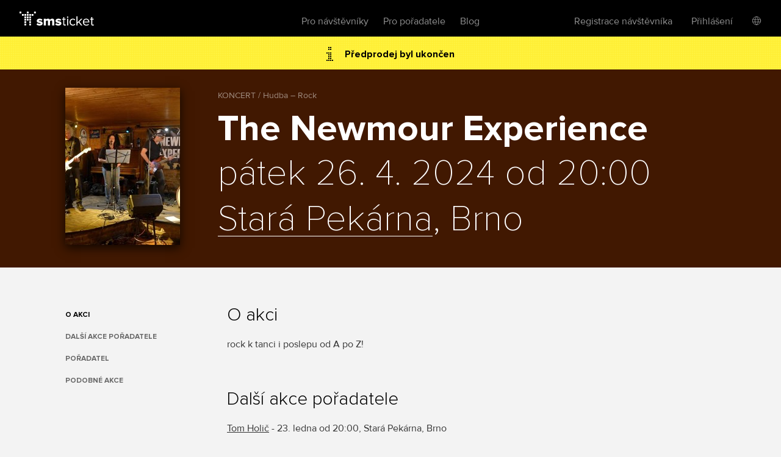

--- FILE ---
content_type: text/html; charset=utf-8
request_url: https://www.smsticket.cz/vstupenky/42039-the-newmour-experience-stara-pekarna-brno
body_size: 9309
content:
<!DOCTYPE html>


<!--[if lt IE 7]><html class="no-js lt-ie9 lt-ie8 lt-ie7" lang="en"> <![endif]-->
<!--[if IE 7]><html class="no-js lt-ie9 lt-ie8" lang="en"><![endif]-->
<!--[if IE 8]><html class="no-js lt-ie9" lang="en"><![endif]-->
<!--[if gt IE 8]><!-->
<html class="no-js" lang="cs">
<!--<![endif]-->

<head>
    <meta content="text/html; charset=UTF-8" http-equiv="Content-Type">
    <title>The Newmour Experience – Star&#225; Pek&#225;rna – Brno – vstupenky</title>
    <meta content="on" http-equiv="cleartype">
    <meta content="no-cache" http-equiv="cache-control">
    <meta content="IE=edge,chrome=1" http-equiv="X-UA-Compatible">
    <meta content="True" name="HandheldFriendly">
    <meta content="320" name="MobileOptimized">
    <meta content="telephone=no" name="format-detection">
    <link rel="apple-touch-icon" sizes="57x57" href="/static/icons/apple-icon-57x57.png">
    <link rel="apple-touch-icon" sizes="60x60" href="/static/icons/apple-icon-60x60.png">
    <link rel="apple-touch-icon" sizes="72x72" href="/static/icons/apple-icon-72x72.png">
    <link rel="apple-touch-icon" sizes="76x76" href="/static/icons/apple-icon-76x76.png">
    <link rel="apple-touch-icon" sizes="114x114" href="/static/icons/apple-icon-114x114.png">
    <link rel="apple-touch-icon" sizes="120x120" href="/static/icons/apple-icon-120x120.png">
    <link rel="apple-touch-icon" sizes="144x144" href="/static/icons/apple-icon-144x144.png">
    <link rel="apple-touch-icon" sizes="152x152" href="/static/icons/apple-icon-152x152.png">
    <link rel="apple-touch-icon" sizes="180x180" href="/static/icons/apple-icon-180x180.png">
    <link rel="icon" type="image/png" sizes="192x192" href="/static/icons/android-icon-192x192.png">
    <link rel="icon" type="image/png" sizes="32x32" href="/static/icons/favicon-32x32.png">
    <link rel="icon" type="image/png" sizes="96x96" href="/static/icons/favicon-96x96.png">
    <link rel="icon" type="image/png" sizes="16x16" href="/static/icons/favicon-16x16.png">
    <link rel="manifest" href="/manifest.json">
    <meta name="msapplication-TileColor" content="#ffffff">
    <meta name="msapplication-TileImage" content="/static/icons/ms-icon-144x144.png">
    <meta name="theme-color" content="#ffffff">

    
    <meta content="width=device-width, initial-scale=1, minimum-scale=1, maximum-scale=1, user-scalable=no" name="viewport">
    
    <meta name="description" content="Kupte si vstupenky na koncert The Newmour Experience dne 26.4.2024, Star&#225; Pek&#225;rna, Brno." />
<link rel="canonical" href="https://www.smsticket.cz/vstupenky/42039-the-newmour-experience-stara-pekarna-brno" />

<head prefix="og: http://ogp.me/ns# fb: http://ogp.me/ns/fb#" />
<meta property="og:title" content="The Newmour Experience – vstupenky | smsticket" />
<meta property="og:description" content="Kupte si vstupenky na koncert The Newmour Experience dne 26.4.2024, Star&#225; Pek&#225;rna, Brno." />
<meta property="og:url" content="https://www.smsticket.cz/vstupenky/42039-the-newmour-experience-stara-pekarna-brno" />
<meta property="og:image" content="https://www.smsticket.cz/cdn/events/2024/42039/315-52da5c8df0324dedb7647baaeefc5856.jpg" />
<meta property="og:type" content="event" />
<meta property="event:start_time" content="2024-04-26T18:00:00.0000000Z" />

<meta property="og:site_name" content="smsticket" />
<meta property="fb:app_id" content="708306315862182" />



    
    <!-- CSS minimal -->
    <link rel="stylesheet" href="/static/styles/minimal?v=ksiqSsNpoOT7nk8jnJLR4nhBpG_D7D6pXaEYFoVzB_w1" media="all">
    
    <!-- CSS mobile -->
    <link rel="stylesheet" href="/static/styles/mobile?v=xa20va4rl-PJRgqa8fVeZK7T8CkSlc8doPiNgr_a6Kg1" media="screen and (max-width: 979px)">
    <!-- CSS desktop -->
    <link rel="stylesheet" href="/static/styles/standard?v=KdgMC4Bms919X3yTYY_zyqCHXt_JELTEmU1aZDz9kAQ1" media="screen and (min-width: 980px)">
    <!-- CSS wide -->
    <link rel="stylesheet" href="/static/styles/wide?v=d0X7_DXXt1A1RGS2BKeiJDQWZgpt4PfWmErq8QwAHYo1" media="screen and (min-width: 1201px)">

    

    


    <!-- CSS FOR IE8 AND OLDER -->
    <!--[if lte IE 8]>
        <link rel="stylesheet" href="/static/styles/standard?v=KdgMC4Bms919X3yTYY_zyqCHXt_JELTEmU1aZDz9kAQ1">
        <link rel="stylesheet" href="/static/styles/ie-old?v=6yQhOdPYsTarH82dCdm1-rIOql8uYCs_eL3V0Fuup6A1">
        <script src="http://ie7-js.googlecode.com/svn/version/2.1(beta4)/IE9.js"></script>
    <![endif]-->

    <script src="/static/js/modernizr?v=M58ssb0ip5odQ4LlZ35jyfM_Pce_jexcVIerPVE8XU81"></script>

    <script src="/static/js/smoothscroll?v=AoV_4GVpisuWUwVEYd580ua2mgpNNG7oheVgOclmybk1"></script>

    <script>
        window.smsticket = window.smsticket || {};
        window.smsticket.settings = window.smsticket.settings || {};
        window.smsticket.settings.production = true;

        if ( smsticket.settings.production || !window.console ) {
            smsticket.console = window.console;
            window.log = function () { };
            window.error = function () { };
            window.warn = function () { };
            window.trace = function () { };
        }
    </script>
</head>
<body data-loader-text="Nahr&#225;v&#225;m" class="no-js">
    <div id="wrapper">
        <div class="fullScreen">
            <div id="header">
                <div class="center">


    <a class="logo" href="/">
        <span>smsticket</span><i></i>
    </a>


    <div class="menuWrapper">
        <a class="menuTrigger" href="#" style="display: none;">Menu</a>

            <a href="/muj/ucet/prihlaseni">
                <span class="headerAvatar">
                    <img src="/Static/Images/avatars/fan-30x30-gray.svg">
                </span>
            </a>

        <ul class="menu">
            <li id="nav-home">
                <a class="" href="/">Vstupenky</a>
            </li>
            <li>
                <a class="" href="/pro-navstevniky">Pro n&#225;vštěvn&#237;ky</a>
            </li>
            <li>
                <a class="" href="/pro-poradatele">Pro pořadatele</a>
            </li>
            <li>
                <a href="https://blog.smsticket.cz/" target="_blank">Blog</a>
            </li>
        </ul>

        

    <div id="mobile-dropmenu">
    
        <ul class="loggedUserOptions">
            <li>
                <a class="" href="/muj/ucet/registrace">Registrace n&#225;vštěvn&#237;ka</a>
            </li>
        <div class="loginForm">
            <div class="facebook-login">
<form action="/muj/facebook/connect?returnUrl=%2Fvstupenky%2F42039-the-newmour-experience-stara-pekarna-brno&amp;sourceForm=header" class="facebook" method="post"><input name="__RequestVerificationToken" type="hidden" value="9NAXfgHAlB_5ioFo9hVQyU9GOT9KPBdkCwJa6p-s51yvg7PnAGYj11eSvsSmF__d-mFcZhz9JKA1cUxxzhTq36aYvzM1" />                    <div class="formRow noIndent">
                        <div class="formElement  ">
                            <button class="fbConnect " type="submit"><i></i>Přes Facebook</button>

                    </div>
                    </div>
</form>
                <p class="linethrough">nebo přes email<i></i><em></em></p>
            </div>

            <form action="/account/login" class="internal" method="post"><input name="__RequestVerificationToken" type="hidden" value="43KHS3MIrRDYn5GnrOW7wx78om-g5pJEEo-Ofg_MTz5NO8BfgzMSWMoDtz8l3dKejPiPl1AQTNMU7I4cmWiSc-239M81" /><input id="FanReturnUrl" name="FanReturnUrl" type="hidden" value="/vstupenky/42039-the-newmour-experience-stara-pekarna-brno" />    <div class="formRow">
        <div class="formElement smallest">
            <input data-val="true" data-val-email="Zadejte email" data-val-required="Zadejte email" id="LoginEmail" name="LoginEmail" placeholder="Email" type="text" value="" />
            <span class="field-validation-valid error left" data-valmsg-for="LoginEmail" data-valmsg-replace="true"></span>
        </div>
    </div>
    <div class="formRow">
        <div class="formElement smallest">
            <input data-val="true" data-val-length="Minimální délka hesla je {0} znaků" data-val-length-max="50" data-val-length-min="5" data-val-required="Zadejte heslo" id="Password" name="Password" placeholder="Heslo" type="password" />
            <span class="field-validation-valid error left" data-valmsg-for="Password" data-valmsg-replace="true"></span>
        </div>
    </div>
    <div class="formRow">
        <input type="submit" value="Přihl&#225;sit se">
    </div>
<a class="forgotPass" href="/zapomenute-heslo">Zapomněl/a jste heslo?</a></form>
        </div>
            <li class="showLoginForm">
                <a href="#nogo">Přihl&#225;šen&#237;</a>
            </li>
                    <li class="language">
            <div class="language-dropdown">
    <div class="language-button"></div>
   <ul class="language-dropdown-menu">
            <li class="active language-option" data-language="cs">Česky</li>
            <li class=" language-option" data-language="en">English</li>
            <li class=" language-option" data-language="sk">Slovensky</li>
            <li class=" language-option" data-language="de">Deutsch</li>
    </ul>

<form action="/jazyk" method="post">        <input type="hidden" name="language" value="" />
        <input type="hidden" name="returnUrl" value="/vstupenky/42039-the-newmour-experience-stara-pekarna-brno" />
</form></div>


        </li> 

        </ul>
    </div>

    </div>
</div>


            </div>
            










<div id="mainNotification" class="hidden">
</div>








<div class="content detail action" vocab="http://schema.org" typeof="MusicEvent">

            <p class="alert soldOut">
                Předprodej byl ukončen
            </p>

    <div style="background-color: #572001;">
        <div class="intro">
            <div class="center">
                <div class="poster" data-featherlight="/cdn/events/2024/42039/315-52da5c8df0324dedb7647baaeefc5856.jpg" data-featherlight-close-on-click="anywhere">
                    <img alt="The Newmour Experience" property="image" src="/cdn/events/2024/42039/310-07eddeb692834b03b1b287923ad2d5f2.jpg" title="The Newmour Experience"></img>
                </div>

                <link property="url" href="https://www.smsticket.cz/vstupenky/42039-the-newmour-experience-stara-pekarna-brno" />

                <div class="text">
                    <span class="category" title="KONCERT / Hudba – Rock">KONCERT / Hudba – Rock</span>
                    <h1 property="name">The Newmour Experience</h1>
                    <strong class="date-place">
                        <meta property="startDate" content="2024-04-26T18:00:00.0000000Z" />
pátek 26. 4. 2024 od 20:00
                        <br />
                        <span property="location" typeof="Place">
                            <span property="address" typeof="PostalAddress">
                                <meta property="streetAddress" content="Štef&#225;nikova 75/8, Ponava, Brno" />
                                <meta property="addressLocality" content="Brno" />
                                <meta property="postalCode" content="60200" />
                                <meta property="addressCountry" content="Česk&#225; Republika" />
                            </span>

                                <span property="geo" typeof="GeoCoordinates">
                                    <meta property="latitude" content="49.20835300" />
                                    <meta property="longitude" content="16.60415100" />
                                </span>                            <meta property="name" content="Star&#225; Pek&#225;rna" />
                            <a href="/mista/26-stara-pekarna-brno" property="url">Star&#225; Pek&#225;rna</a>, Brno

                                <link property="sameAs" href="http://www.starapekarna.cz" />
                        </span>
                        <br />
                    </strong>
                </div>

                <div class="clear"></div>

                <div property="offers" typeof="Offer">
                    <link property="url" href="https://www.smsticket.cz/vstupenky/42039-the-newmour-experience-stara-pekarna-brno" />
                    <meta property="price" content="100.00" />
                    <meta property="priceCurrency" content="CZK" />
                    <meta property="availability" content="http://schema.org/Discontinued" />
                    <meta property="validFrom" content="2024-01-13T13:30:00.0000000Z" />
                    <meta property="validThrough" content="2024-04-26T14:30:00.0000000Z" />
                </div>



            </div>
        </div>
    </div>



    <div class="info-wrapper">

        <div class="info first">
            <div class="center">
                <ul id="event-menu" class="menu">
                        <li class="abstract"><a href="#info" class="active">O akci</a></li>





                        <li class="seasonEvents"><a href="#promoterEvents">Dalš&#237; akce pořadatele</a></li>

                        <li class="promoter"><a href="#promoter">Pořadatel</a></li>

                        <li class="similar"><a href="#similar">Podobn&#233; akce</a></li>
                </ul>

                    <div class="about">
                            <h2 id="info">O akci</h2>
                            <div property="description">
                                <p>rock k tanci i poslepu od A po Z!</p>
                            </div>

                    </div>

                <div class="clear"></div>
            </div>
        </div>

        






            <div id="promoterEvents" class="info">
                <div class="center">
                    <div class="about">
                        <h2>Dalš&#237; akce pořadatele</h2>
                            <p><a href="/vstupenky/65412-tom-holic-stara-pekarna-brno">Tom Holič</a> - 23. ledna od 20:00, Star&#225; Pek&#225;rna, Brno</p>
                            <p><a href="/vstupenky/65396-demodex-touchwood-stara-pekarna-brno">Demodex + Touchwood</a> - 27. ledna od 20:00, Star&#225; Pek&#225;rna, Brno</p>
                            <p><a href="/vstupenky/65542-aaron-brooks-us-karolina-korecka-cz-stara-pekarna-brno">Aaron Brooks (US) &amp; Karol&#237;na Koreck&#225; (CZ)</a> - 12. &#250;nora od 20:00, Star&#225; Pek&#225;rna, Brno</p>
                            <p><a href="/vstupenky/66001-lord-skull-affected-stara-pekarna-brno">Lord Skull + Affected</a> - 13. &#250;nora od 20:00, Star&#225; Pek&#225;rna, Brno</p>
                            <p><a href="/vstupenky/66004-na-vlnach-jasno-stara-pekarna-brno">Na Vln&#225;ch + Jasno</a> - 14. &#250;nora od 20:00, Star&#225; Pek&#225;rna, Brno</p>
                            <p><a href="/vstupenky/65620-rough-boys-stara-pekarna-brno">Rough Boys?</a> - 20. &#250;nora od 20:00, Star&#225; Pek&#225;rna, Brno</p>
                            <p><a href="/vstupenky/66005-rest-end-delirium-by-the-hope-stara-pekarna-brno">Rest End + Delirium - By The Hope</a> - 21. &#250;nora od 20:00, Star&#225; Pek&#225;rna, Brno</p>
                            <p><a href="/vstupenky/66006-permanent-risk-krize-identity-stara-pekarna-brno">Permanent Risk + Krize Identity</a> - 26. &#250;nora od 20:00, Star&#225; Pek&#225;rna, Brno</p>
                            <p><a href="/vstupenky/66007-oliver-kucharovic-quartet-electra-heart-stara-pekarna-brno">Oliver Kucharovič Quartet + Electra Heart</a> - 28. &#250;nora od 20:00, Star&#225; Pek&#225;rna, Brno</p>
                            <p><a href="/vstupenky/62157-sukuba-ensemble-stara-pekarna-brno">Sukuba Ensemble</a> - 11. března od 20:00, Star&#225; Pek&#225;rna, Brno</p>
                            <p><a href="/vstupenky/62178-longital-sk-stara-pekarna-brno">Longital (SK)</a> - 12. března od 20:00, Star&#225; Pek&#225;rna, Brno</p>
                            <p><a href="/vstupenky/66287-betonovej-bez-nedelni-lide-stara-pekarna-brno">Betonovej Bez + Neděln&#237; lid&#233;</a> - 19. března od 20:00, Star&#225; Pek&#225;rna, Brno</p>
                            <p><a href="/vstupenky/66197-band-of-heysek-stara-pekarna-brno">Band of Heysek</a> - 27. března od 20:00, Star&#225; Pek&#225;rna, Brno</p>
                            <p><a href="/vstupenky/64970-tomas-kocko-orchestr-stara-pekarna-brno">Tom&#225;š Kočko &amp; Orchestr</a> - 16. dubna od 20:00, Star&#225; Pek&#225;rna, Brno</p>
                    </div>
                    <div class="clear"></div>
                </div>
            </div>

            <div id="promoter" class="info">
                <div class="center">
                    <div class="about">
                        <h2 id="promoter">Pořadatel</h2>
                        <div class="promoter-info">
                            <h3>Spolek Otaart -  Star&#225; Pek&#225;rna</h3>
                                <p class="web"><a href="http://www.starapekarna.cz" target="_blank">www.starapekarna.cz</a></p>


                                <p class="email"><a href="mailto:klubstarapekarna@gmail.com" target="_blank">klubstarapekarna@gmail.com</a></p>

                            <p class="promoter-link"><a href="/poradatele/12xr54/spolek-otaart-stara-pekarna" target="_blank" class="promoter">v&#237;ce o pořadateli</a></p>

                        </div>
                    </div>
                </div>
            </div>
    </div>

        <div id="similar" class="actionList similarActions">
            <div class="center">
                <h2>Podobn&#233; akce</h2>
                <div id="scroller">
                    <div class="items">
                        
    <a class="similarAction" href="/vstupenky/63969-vitkovo-kvarteto-fleda-brno">
        <img alt="Vítkovo kvarteto" src="/cdn/events/2025/63969/320-9f3f6b144f0c4567acb43b80f6af381f.jpg" title="Vítkovo kvarteto"></img>
        <span class="desc">
            <span class="text">
                <strong>V&#237;tkovo kvarteto</strong>
                <span class="date">
27. ledna od 20:00                </span>
                <br>
                <span class="place">Fl&#233;da, Brno</span>
            </span>

                    <span class="tickets">
                        Vstupenky
                        <br />
                        <strong>490</strong> Kč
                    </span>
        </span>
    </a>
    <a class="similarAction" href="/vstupenky/65396-demodex-touchwood-stara-pekarna-brno">
        <img alt="Demodex + Touchwood" src="/cdn/events/2025/65396/320-68b59ed96b244d93b2a7e5e21ec271a8.jpg" title="Demodex + Touchwood"></img>
        <span class="desc">
            <span class="text">
                <strong>Demodex + Touchwood</strong>
                <span class="date">
27. ledna od 20:00                </span>
                <br>
                <span class="place">Star&#225; Pek&#225;rna, Brno</span>
            </span>

                    <span class="tickets">
                        Vstupenky
                        <br />
                        <strong>150</strong> Kč
                    </span>
        </span>
    </a>
    <a class="similarAction" href="/vstupenky/66006-permanent-risk-krize-identity-stara-pekarna-brno">
        <img alt="Permanent Risk + Krize Identity" src="/cdn/events/2026/66006/320-46d420a9169e4e028a0a1fd7bfa1edff.jpg" title="Permanent Risk + Krize Identity"></img>
        <span class="desc">
            <span class="text">
                <strong>Permanent Risk + Krize Identity</strong>
                <span class="date">
26. února od 20:00                </span>
                <br>
                <span class="place">Star&#225; Pek&#225;rna, Brno</span>
            </span>

                    <span class="tickets">
                        Vstupenky
                        <br />
                        <strong>120</strong> Kč
                    </span>
        </span>
    </a>
    <a class="similarAction" href="/vstupenky/62178-longital-sk-stara-pekarna-brno">
        <img alt="Longital (SK)" src="/cdn/events/2025/62178/320-a1a2decb04684ac0a191767ac1b7dd73.jpg" title="Longital (SK)"></img>
        <span class="desc">
            <span class="text">
                <strong>Longital (SK)</strong>
                <span class="date">
12. března od 20:00                </span>
                <br>
                <span class="place">Star&#225; Pek&#225;rna, Brno</span>
            </span>

                    <span class="tickets">
                        Vstupenky
                        <br />
                        <strong>320</strong> Kč
                    </span>
        </span>
    </a>
    <a class="similarAction" href="/vstupenky/64399-ales-brichta-trio-alrox-musilka-brno">
        <img alt="Aleš Brichta Trio &amp; Alrox" src="/cdn/events/2025/64399/320-5fee0d95ce4d4967aca415555c9fea49.jpg" title="Aleš Brichta Trio &amp; Alrox"></img>
        <span class="desc">
            <span class="text">
                <strong>Aleš Brichta Trio &amp; Alrox</strong>
                <span class="date">
10. dubna od 20:00                </span>
                <br>
                <span class="place">Musilka, Brno</span>
            </span>

                    <span class="tickets">
                        Vstupenky
                        <br />
                        <strong>450</strong> Kč
                    </span>
        </span>
    </a>
    <a class="similarAction" href="/vstupenky/64848-back-to-wembley-85-velodrom-brno-brno-queenways-milan-devinne-elton-john-revival">
        <img alt="Back to Wembley ’85" src="/cdn/events/2025/64848/320-8ad63d0e40564b03a3d15f410f6aaa5d.jpg" title="Back to Wembley ’85"></img>
        <span class="desc">
            <span class="text">
                <strong>Back to Wembley ’85</strong>
                <span class="date">
20. června od 14:00                </span>
                <br>
                <span class="place">Velodrom Brno, Brno</span>
            </span>

                    <span class="tickets">
                        Vstupenky
                        <br />
                        od
                        <strong>499</strong> Kč
                        <br />
                        do
                        <strong>999</strong> Kč
                    </span>
        </span>
    </a>

                    </div>
                </div>
            </div>
        </div>
</div>




<script>
    window.dataLayer = window.dataLayer || [];
</script>

    <script>
            
            dataLayer.push(  {"event_info":{"event_id":42039,"promoter_id":975,"currency":"CZK","event_description":"The Newmour Experience / Brno / 26.04.2024"}} );
            
            
            dataLayer.push(  {"event_tags":["1T03","2H08","3G0818"]} );
            
    </script>


 <!-- Google Tag Manager (noscript) -->
<noscript>
    <iframe src="https://www.googletagmanager.com/ns.html?id=GTM-PTFTRDB"
            height="0" width="0" style="display:none;visibility:hidden"></iframe>
</noscript>
<!-- End Google Tag Manager (noscript) -->
<!-- Google Tag Manager -->
<script>(function(w,d,s,l,i){w[l]=w[l]||[];w[l].push({'gtm.start':
new Date().getTime(),event:'gtm.js'});var f=d.getElementsByTagName(s)[0],
j=d.createElement(s),dl=l!='dataLayer'?'&l='+l:'';j.async=true;j.src=
'https://www.googletagmanager.com/gtm.js?id='+i+dl;f.parentNode.insertBefore(j,f);
})(window,document,'script','dataLayer','GTM-PTFTRDB');</script>
<!-- End Google Tag Manager -->



            <div id="footer">
                
    


                <div class="center with-logo">

    <a href="/" class="logo"><span>smsticket</span></a>

    <a href="https://www.instagram.com/smsticket" target="_blank" class="instagram"><span>Sledujte n&#225;š Instagram</span></a>
    <a href="https://www.facebook.com/smsticket/" target="_blank" class="facebook"><span>Sledujte n&#225;š Facebook</span></a>
</div>

<div class="center with-links">
    <ul class="menu">
        
        <li><a href="/kontakty" target="_blank">Kontakty</a></li>
        <li><a href="http://blog.smsticket.cz" target="_blank">Blog</a></li>
        <li><a href="https://smsticket.zendesk.com/hc/cs" target="_blank">N&#225;pověda</a></li>
        <li><a href="/affiliate" target="_blank">Affiliate</a></li>
        <li><a href="/logomanual.zip">Logomanu&#225;l</a></li>
        <li><a href="/obchodni-podminky" target="_blank">Obchodn&#237; podm&#237;nky</a></li>
    </ul>

    <p class="copy">
        &copy;2026 smsticket s.r.o. - <a href="https://www.axima-brno.cz" target="_blank">AXIMA s.r.o.</a> - <a href="https://www.pays.cz/" target="_blank">Platebn&#237; br&#225;na</a> pays.cz<br>
    </p>
</div>

            </div>
        </div>
    </div>

    <script src="/static/js/site?v=2mrYhFufFQ4gPO5QOLLQpT5JhWOdaOqgjKv8_tPiIY81"></script>

    
    <script src="/static/js/public?v=kGOtSdp4HOz5Zx-DBVejOifVEpNxf4jDTY-y3OkLpug1"></script>


    <script src="/static/js/languages/cs?v=3HwNpq90k0j3qSK8PBCFtjv0LC9Obj68v-UjplaQP-01"></script>

    
    
    <script id="facebook-jssdk" src="//connect.facebook.net/cs_CZ/all.js"></script>

<script>
        APP.run( function() {
            APP.rollExpand.init();
        } );

        $( function() {
            // FB share
            // some browsers plugins block content loaded from Facebook, so skip if it is the case

                
                if (typeof( FB ) !== 'undefined') {
                    FB.init( {
                        appId: '708306315862182',
                        status: false,
                        cookie: true,
                        xfbml: true
                    } );

                    $( '.fbShare' ).live( 'click', function ( e ) {
                        e.preventDefault();

                        FB.ui( {
                            method: 'share',
                            display: 'popup',
                            href: 'https://www.smsticket.cz/vstupenky/42039-the-newmour-experience-stara-pekarna-brno'
                        }, function ( response ) {
                            if ( response && response.post_id ) {
                                smsticket.layout.notify( 'Děkujeme, že jste pozval/a sv&#233; př&#225;tele na akci!', 'success' );
                            }
                        } );
                    } );
                }
                

            // menu composition
            {
                var $description = $( '#description' ),
                    $menu = $( '#event-menu' );

                var addMenuLink = function( $el ) {
                    var $lastItem = $( '.similar', $menu ),
                        $newItem = $('<li/>', { class: 'additionalInfo' }).append($('<a/>', { href: '#' + $el.attr('id'), text: $el.text() }));

                    var $insertAfter;
                    if ($('.additionalInfo', $menu).length !== 0) {
                        $insertAfter = $('.additionalInfo', $menu).last();
                    } else {
                        $insertAfter = $('.performers', $menu).length !== 0 ? $('.performers', $menu) : $('.abstract', $menu);
                    }

                    $newItem.insertAfter($insertAfter);
                };

                $description.find( 'h2' ).each( function() {
                    addMenuLink( $( this ) );
                } );
            }

            var $eventAlert = $('.alert');
            var $mainNotification = $('#mainNotification');

            if ($eventAlert.length && !$mainNotification.is('.hidden')) {
                $eventAlert.hide();
            }
        } );
</script>







    <script src="/Static/Scripts/Resources/resourc_init.js?v=NUmUF9uMTa"></script>

    

<script>
    window.dataLayer = window.dataLayer || [];
</script>



    <script>
        $(function () {
            //TODO: temporary solution of date unobtrusive validation
            $.validator.methods.date = function (value, element) {
                if (this.optional(element))
                    return true;

                var options = smsticket.settings.datepickerOptions,
                    date = $.fn.datepicker.DPGlobal.parseDate(value, options.format, options.language),
                    string = $.fn.datepicker.DPGlobal.formatDate(date, options.format, options.language);

                return value.trim() === string;
            }

            smsticket.layout.init();

            if (typeof CKEDITOR !== 'undefined') {
                CKEDITOR.basePath = '/static/scripts/ckeditor/';
                CKEDITOR.config.contentsCss = '/static/scripts/ckeditor/editor.css';
            }
        });
    </script>

    <script src="/static/js/app_run?v=q9TTld_d56bNcLLWTVGysfUrInkC2bhpRFzo6aeUFw41"></script>


    
    



    </body>
</html>


--- FILE ---
content_type: image/svg+xml
request_url: https://www.smsticket.cz/static/Images/svg/mail-icon.svg
body_size: 638
content:
<svg width="20" height="20" viewBox="0 0 20 20" fill="none" xmlns="http://www.w3.org/2000/svg">
<path fill-rule="evenodd" clip-rule="evenodd" d="M10 20C15.5228 20 20 15.5228 20 10C20 4.47715 15.5228 0 10 0C4.47715 0 0 4.47715 0 10C0 15.5228 4.47715 20 10 20ZM5 6.69029L10 10.8337L15 6.69029V6.44967C15 6.20134 14.8171 5.99998 14.5916 5.99998H5.40844C5.18289 5.99998 5 6.20134 5 6.44967V6.69029ZM10 11.9356C9.906 11.9356 9.81189 11.9028 9.73278 11.8373L5 7.91521V13.5503C5 13.7986 5.18289 14 5.40844 14H14.5916C14.8171 14 15 13.7986 15 13.5503V7.91521L10.2672 11.8373C10.1881 11.9028 10.094 11.9356 10 11.9356Z" fill="#B2B2B2"/>
</svg>
